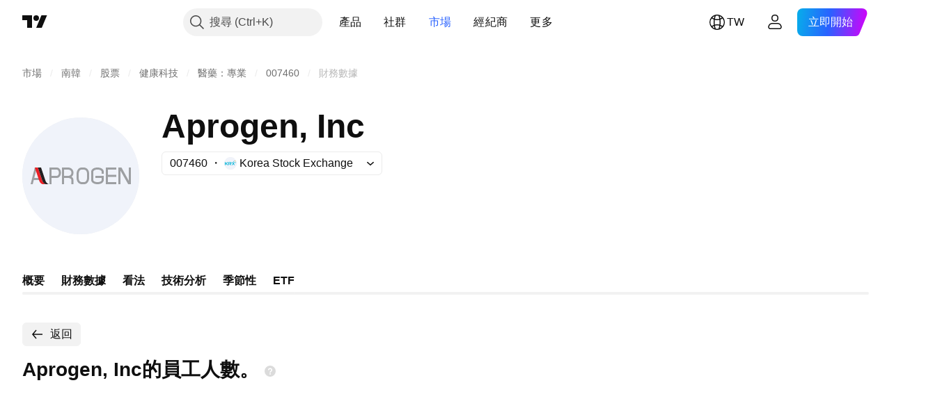

--- FILE ---
content_type: image/svg+xml
request_url: https://s3-symbol-logo.tradingview.com/aprogen--big.svg
body_size: 648
content:
<!-- by TradingView --><svg width="56" height="56" viewBox="0 0 56 56" xmlns="http://www.w3.org/2000/svg"><path fill="#F0F3FA" d="M0 0h56v56H0z"/><path d="m6 24-2 8h1l2-8H6Z" fill="#9D9FA2"/><path d="M5.5 29 5 30h3.5v-1h-3Z" fill="#9D9FA2"/><path d="M7.5 24H6l2 6c.4 1.2 1 2 2 2h1.5c-1.2 0-1.83-1.33-2-2l-2-6Z" fill="#EA2027"/><path d="M9 24H7.5l2 6c.4 1.2 1 2 2 2H13c-1.2 0-1.83-1.33-2-2l-2-6Z" fill="#231F20"/><path d="M13 24h3.5c.37 0 .87.14 1.28.54.43.41.72 1.05.72 1.96 0 .91-.29 1.55-.72 1.96-.41.4-.91.54-1.28.54H14v3h-1v-8Zm1 4h2.5a.9.9 0 0 0 .6-.26c.19-.19.4-.55.4-1.24s-.21-1.05-.4-1.24a.9.9 0 0 0-.6-.26H14v3ZM19 24h3c.41 0 1.02.12 1.54.5.55.39.96 1.04.96 2 0 .93-.38 1.56-.9 1.96.47.3.9.78.9 1.54v2h-1v-2c0-.34-.2-.58-.54-.76A2.39 2.39 0 0 0 22 29h-2v3h-1v-8Zm1 4h2c.25 0 .64-.08.96-.3.29-.21.54-.56.54-1.2 0-.64-.25-.99-.54-1.2-.32-.22-.7-.3-.96-.3h-2v3ZM27.33 25.69A2.8 2.8 0 0 0 27 27v2c0 .88.29 1.36.58 1.63.32.28.7.37.92.37h1c.59 0 .94-.29 1.17-.69.24-.42.33-.95.33-1.31v-2c0-.88-.29-1.36-.58-1.63a1.44 1.44 0 0 0-.92-.37h-1c-.59 0-.94.29-1.17.69Zm-.86-.5A2.26 2.26 0 0 1 28.5 24h1c.44 0 1.06.16 1.58.63.54.48.92 1.25.92 2.37v2c0 .48-.11 1.2-.47 1.81A2.26 2.26 0 0 1 29.5 32h-1c-.44 0-1.06-.16-1.58-.63-.54-.48-.92-1.25-.92-2.37v-2c0-.48.11-1.2.47-1.81ZM33.68 24.68c.49-.4 1.24-.68 2.32-.68 1.08 0 1.83.27 2.32.68.49.4.68.92.68 1.32v1h-1v-1c0-.1-.06-.33-.32-.55-.26-.22-.76-.45-1.68-.45-.92 0-1.42.23-1.68.45S34 25.9 34 26v4c0 .1.06.33.32.55.26.22.76.45 1.68.45.92 0 1.42-.23 1.68-.45S38 30.1 38 30v-1h-3v-1h4v2c0 .4-.2.92-.68 1.32-.49.4-1.24.68-2.32.68a3.53 3.53 0 0 1-2.32-.68c-.49-.4-.68-.92-.68-1.32v-4c0-.4.2-.92.68-1.32ZM40 24h5v1h-4v2.5h4v1h-4V31h4v1h-5v-8ZM46 24h1.5l3.5 6.38V24h1v8h-1.3L47 25.5V32h-1v-8Z" fill="#9D9FA2"/></svg>

--- FILE ---
content_type: application/javascript; charset=utf-8
request_url: https://static.tradingview.com/static/bundles/zh_TW.5731.8e2e11527b95edff1973.js
body_size: 14
content:
(self.webpackChunktradingview=self.webpackChunktradingview||[]).push([[5731,84627],{148199:e=>{e.exports=["返回"]},537276:e=>{e.exports=["漲跌"]},923599:e=>{e.exports=["漲跌幅%"]},821851:e=>{e.exports=["年度數據"]},384627:e=>{e.exports=["基本面和統計數據"]},588176:e=>{e.exports=["半年度數據"]},836452:e=>{e.exports=["季度數據"]},351514:e=>{e.exports=["價格"]}}]);